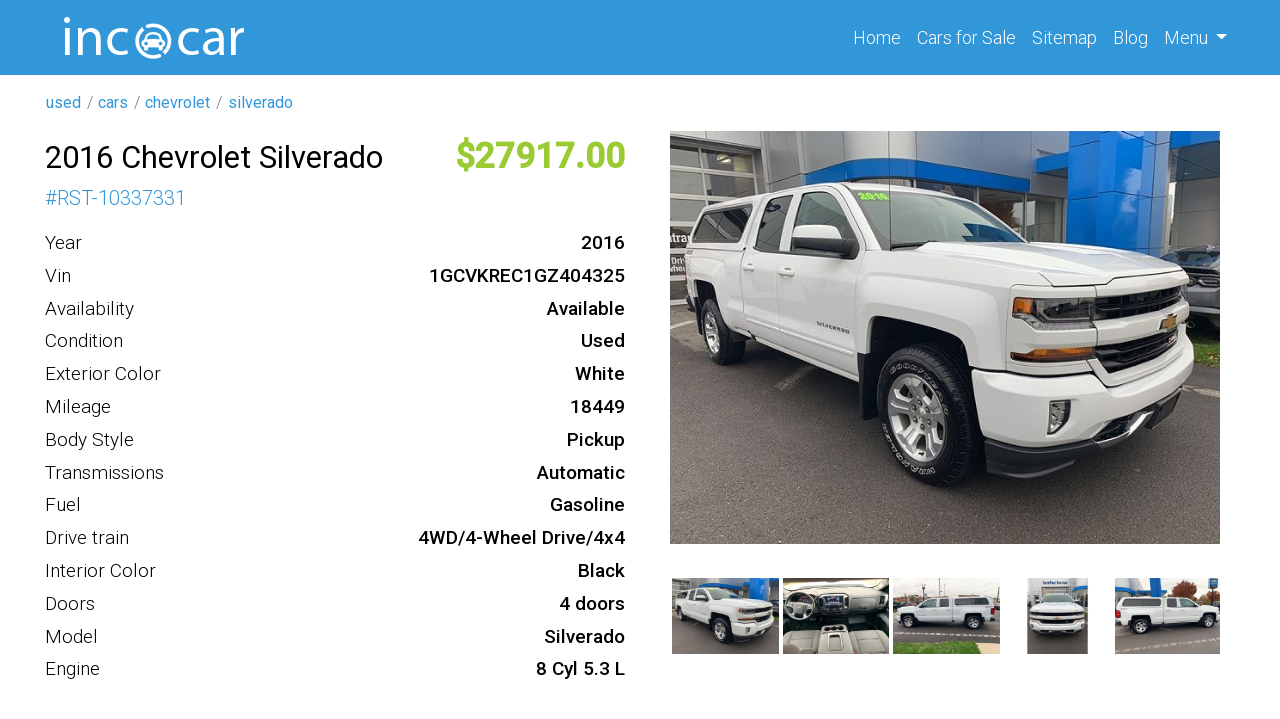

--- FILE ---
content_type: text/html; charset=UTF-8
request_url: https://incacar.com/used/cars/chevrolet/silverado/2016-Chevrolet-Silverado-1500-LT-744983
body_size: 6584
content:
<!DOCTYPE html>
<html lang="en">
    <head>
        <meta charset="UTF-8">
        <meta name="viewport" content="width=device-width, initial-scale=1, shrink-to-fit=no">
        <meta name="t" content="incacar">
        <meta name="google-site-verification" content="mcdnelbLovZ_LlwgnYNEiubgX2WZS8vwXiELlff1HD4" />
        
        
        <meta name="csrf-param" content="_csrf">
<meta name="csrf-token" content="sOqump2gpVXhZlnqW99RTaVcCrm_9on_Ed11iEFfB1Xzn-n85ez1MJEBLKA9viEbiGtdz-CizLt8nyq_dwdENw==">
        <title>2016 Chevrolet Silverado 1500 LT</title>
        <script type="application/ld+json">
            {
            "@context": "http://schema.org",
            "@type": "Car"
            }
        </script>
        <!-- Google tag (gtag.js) -->
        <script async src="https://www.googletagmanager.com/gtag/js?id=UA-104180572-1" type="274997dfeb0def9278726a3e-text/javascript"></script>
        <script type="274997dfeb0def9278726a3e-text/javascript">
            window.dataLayer = window.dataLayer || [];
            function gtag() {
                dataLayer.push(arguments);
            }
            gtag('js', new Date());

            gtag('config', 'UA-104180572-1');
        </script>
        <!-- Google tag (gtag.js) -->
        <script async src="https://www.googletagmanager.com/gtag/js?id=G-ZSX3ZDHR77" type="274997dfeb0def9278726a3e-text/javascript"></script>
        <script type="274997dfeb0def9278726a3e-text/javascript">
            window.dataLayer = window.dataLayer || [];
            function gtag() {
                dataLayer.push(arguments);
            }
            gtag('js', new Date());

            gtag('config', 'G-ZSX3ZDHR77');
        </script>
        <meta name="Description" content="Year: 2016 
Make: Chevrolet 
Model: Silverado 
Trim: LT 
Engine: 8 Cyl 5.3 L 
Drive Type: 4WD/4-Wheel Drive/4x4 
Mileage: 18449 
Exterior Color: White 
Interior Color: Black 
Transmission: Automatic 
Body Type: Pickup 
Fuel Type: Gasoline 
Number of Doors: 4 
VIN: 1GCVKREC1GZ404325">
<meta property="og:title" content="2016 Chevrolet Silverado 1500 LT">
<meta property="og:type" content="website">
<meta property="og:description" content="Year: 2016 
Make: Chevrolet 
Model: Silverado 
Trim: LT 
Engine: 8 Cyl 5.3 L 
Drive Type: 4WD/4-Wheel Drive/4x4 
Mileage: 18449 
Exterior Color: White 
Interior Color: Black 
Transmission: Automatic 
Body Type: Pickup 
Fuel Type: Gasoline 
Number of Doors: 4 
VIN: 1GCVKREC1GZ404325">
<meta property="og:site_name" content="incacar.com">
<meta property="og:url" content="/used/cars/chevrolet/silverado/2016-Chevrolet-Silverado-1500-LT-744983">
<meta property="og:image" content="https://img.incacar.com//cars/Chevrolet/Silverado/2016/526e334eb0fe1ca2e96e87abe76267ce.jpg">
<link type="image" href="/assets/af10310c/images/favicon.png" rel="icon">
<link href="https://incacar.com/used/cars/chevrolet/silverado/2016-Chevrolet-Silverado-1500-LT-744983" rel="canonical">
<link href="/assets/bef15641/css/bootstrap.css" rel="stylesheet">
<link href="/assets/af10310c/compiled/leaflet.css" rel="stylesheet">
<link href="/assets/af10310c/compiled/custom.min.css" rel="stylesheet">
<link href="/assets/af10310c/compiled/fa.all.min.css" rel="stylesheet">
    </head>
    <body>
                    <div class="wrap">


                                    <div class="navbar navbar-expand-sm" id="nav-block">
                    <div class="container">
    <div class="_w col-sm-4 col-10" data-id="59e8a1a719d84341f7868889">
<a class = "logo" href = "/">

    <img src = "/assets/af10310c/images/logo.png" alt = "en" class = "logo-img"/>
    </a>

</div><div class="_w ml-auto" data-id="62fdccf068e80a365a51adb5"><div class="collapse navbar-collapse" id="navbarNav">
	<ul class="navbar-nav">
		<li class="nav-item active">
		<a class="nav-link" href="/">Home <span class="sr-only">(current)</span></a>
		</li>
		<li class="nav-item">
		<a class="nav-link" href="/cars">Cars <span class="d-none d-md-inline-block">for Sale</span></a>
		</li>
		<li class="nav-item">
		<a class="nav-link" href="/siteindex">Sitemap</a>
		</li>
		<li class="nav-item">
		<a class="nav-link" href="/blog">Blog</a>
		</li>
		<li class="nav-item dropdown">
		<a class="nav-link dropdown-toggle" href="#" role="button" data-toggle="dropdown" aria-expanded="false">
		Menu
		</a>
		<div class="dropdown-menu dropdown-menu-lg-right">
			<a class="dropdown-item" href="/about">About Us</a>
			<a class="dropdown-item" href="/faq">F.A.Q.</a>
			<a class="dropdown-item" href="/contact">Contact Us</a>
		</div>
		</li>
	</ul>
</div></div><div class="_w" data-id="635c071968e80a3cdf4af39f"><button class="navbar-toggler" type="button" data-toggle="collapse" data-target="#navbarNav" aria-controls="navbarNav" aria-expanded="false" aria-label="Toggle navigation">
    <i class="fa fa-bars"></i>
</button>
</div>                    </div>
                </div>




                    
                <div id="breadcrumbs">
                    <div class="container">
                        <div class="row">
    <div class="_w" data-id="62fdc8fdd7f92d75b622cd2f"><ul class="breadcrumb"><a href="/"><i class="homeLink"></i></a><li class='breadcrumb-item'><a href='/all'>used</a></li><li class='breadcrumb-item'><a href='/used/cars'>cars</a></li><li class='breadcrumb-item'><a href='/used/cars/chevrolet'>chevrolet</a></li><li class='breadcrumb-item'><a href='/used/cars/chevrolet/silverado'>silverado</a></li></ul></div>                        </div>
                    </div>
                </div>
            
            <div id="main-block">
                <div class="container">
                    <div class="row">
                            
                        <div id="main-content" class="col order-1" itemscope itemtype="http://schema.org/Car">
                                
                                                        <style>
    #map svg {
        display:none!important;
    }
</style>

<div class="row offer">
    <div class="col-md-6">
        <div class="row o1">
            <h1 class="col-md-12 col-lg-auto" itemprop="name">
                <div  class='_p'><div class='_p-b'>2016 Chevrolet Silverado</div></div>            </h1>
            <div class="col-md-12 col-lg-auto ml-lg-auto">
                <div  class='_p oprice'><div class='_p-b'>27917</div></div>            </div>
        </div>
        <div class="d-flex g1_24">
            # <div  class='_p'><div class='_p-b'>RST-10337331</div></div>        </div>

        <div class="spec d-flex flex-column">
            <div itemscope itemtype = "http://schema.org/Car"></div><div  class='_p'><div class='_p-l'>Year</div><div class='_p-b' itemprop='productionDate'>2016</div></div><div  class='_p'><div class='_p-l'>Vin</div><div class='_p-b' itemprop='vehicleIdentificationNumber'>1GCVKREC1GZ404325</div></div><div class="_p"><div class="_p-l">Availability</div><div class="_p-b">Available</div></div><div  class='_p'><div class='_p-l'>Condition</div><div class='_p-b' itemprop='itemCondition'>Used</div></div><div  class='_p'><div class='_p-l'>Exterior Color</div><div class='_p-b' itemprop='color'>White</div></div><div  class='_p'><div class='_p-l'>Mileage</div><div class='_p-b' itemprop='mileageFromOdometer'>18449</div></div><div  class='_p'><div class='_p-l'>Body Style</div><div class='_p-b' itemprop='bodyType'>Pickup</div></div><div  class='_p'><div class='_p-l'>Transmissions</div><div class='_p-b' itemprop='vehicleTransmission'>Automatic</div></div><div  class='_p'><div class='_p-l'>Fuel</div><div class='_p-b' itemprop='fuelType'>Gasoline</div></div><div  class='_p'><div class='_p-l'>Drive train</div><div class='_p-b' itemprop='driveWheelConfiguration'>4WD/4-Wheel Drive/4x4</div></div><div  class='_p'><div class='_p-l'>Interior Color</div><div class='_p-b' itemprop='vehicleInteriorColor'>Black</div></div><div  class='_p'><div class='_p-l'>Doors</div><div class='_p-b' itemprop='numberOfDoors'>4 doors</div></div><div  class='_p'><div class='_p-l'>Model</div><div class='_p-b' itemprop='model'>Silverado</div></div><div  class='_p'><div class='_p-l'>Engine</div><div class='_p-b' itemprop='vehicleEngine' itemscope itemtype='http://schema.org/EngineSpecification'>8 Cyl 5.3 L</div></div>        </div>




    </div>
    <div class="col-md-6 medias">
        <div class="col medias">
            <div class="fa fa-window-close close d-none"></div>
            <div  class='_p'><div class='_p-b'><div class="main-image"><img class="m-auto magniflier" data-large="https://img.incacar.com/cars/Chevrolet/Silverado/2016/526e334eb0fe1ca2e96e87abe76267ce.jpg" itemprop="image" src="https://img.incacar.com/cars/Chevrolet/Silverado/2016/526e334eb0fe1ca2e96e87abe76267ce.jpg" alt="" /></div><div class="thumbs"><img src="https://img.incacar.com/cars/Chevrolet/Silverado/2016/526e334eb0fe1ca2e96e87abe76267ce.jpg" alt="" data-src="https://img.incacar.com/cars/Chevrolet/Silverado/2016/526e334eb0fe1ca2e96e87abe76267ce.jpg"/><img src="https://img.incacar.com/cars/Chevrolet/Silverado/2016/e03014aa34fbb2508f2a90352f34a69b.jpg" alt="" data-src="https://img.incacar.com/cars/Chevrolet/Silverado/2016/e03014aa34fbb2508f2a90352f34a69b.jpg"/><img src="https://img.incacar.com/cars/Chevrolet/Silverado/2016/c5f448d45dc758329ef266016f27b00b.jpg" alt="" data-src="https://img.incacar.com/cars/Chevrolet/Silverado/2016/c5f448d45dc758329ef266016f27b00b.jpg"/><img src="https://img.incacar.com/cars/Chevrolet/Silverado/2016/7251bf5b3af08cc52cf96b5f8ef68650.jpg" alt="" data-src="https://img.incacar.com/cars/Chevrolet/Silverado/2016/7251bf5b3af08cc52cf96b5f8ef68650.jpg"/><img src="https://img.incacar.com/cars/Chevrolet/Silverado/2016/9aaeb82ce97fa602744df7b5b99c0e20.jpg" alt="" data-src="https://img.incacar.com/cars/Chevrolet/Silverado/2016/9aaeb82ce97fa602744df7b5b99c0e20.jpg"/><img src="https://img.incacar.com/cars/Chevrolet/Silverado/2016/918372d14c87867796a321c5caed836b.jpg" alt="" data-src="https://img.incacar.com/cars/Chevrolet/Silverado/2016/918372d14c87867796a321c5caed836b.jpg"/><img src="https://img.incacar.com/cars/Chevrolet/Silverado/2016/2d93fe111125e933c85c2af326195d21.jpg" alt="" data-src="https://img.incacar.com/cars/Chevrolet/Silverado/2016/2d93fe111125e933c85c2af326195d21.jpg"/><img src="https://img.incacar.com/cars/Chevrolet/Silverado/2016/5181a6b4d5c7531f862e2f5a31dd26b8.jpg" alt="" data-src="https://img.incacar.com/cars/Chevrolet/Silverado/2016/5181a6b4d5c7531f862e2f5a31dd26b8.jpg"/><img src="https://img.incacar.com/cars/Chevrolet/Silverado/2016/214b4f4591d58af24ffab2ce319ea21f.jpg" alt="" data-src="https://img.incacar.com/cars/Chevrolet/Silverado/2016/214b4f4591d58af24ffab2ce319ea21f.jpg"/><img src="https://img.incacar.com/cars/Chevrolet/Silverado/2016/76ee1b285a6d9f048b3a7bcd9a023370.jpg" alt="" data-src="https://img.incacar.com/cars/Chevrolet/Silverado/2016/76ee1b285a6d9f048b3a7bcd9a023370.jpg"/><img src="https://img.incacar.com/cars/Chevrolet/Silverado/2016/85f3d08f98ec108688845d5e78ad85da.jpg" alt="" data-src="https://img.incacar.com/cars/Chevrolet/Silverado/2016/85f3d08f98ec108688845d5e78ad85da.jpg"/><img src="https://img.incacar.com/cars/Chevrolet/Silverado/2016/f3780deee41e7e8c00d3dabe5b005421.jpg" alt="" data-src="https://img.incacar.com/cars/Chevrolet/Silverado/2016/f3780deee41e7e8c00d3dabe5b005421.jpg"/><img src="https://img.incacar.com/cars/Chevrolet/Silverado/2016/0f7f6548446fb57c399129898f585891.jpg" alt="" data-src="https://img.incacar.com/cars/Chevrolet/Silverado/2016/0f7f6548446fb57c399129898f585891.jpg"/><img src="https://img.incacar.com/cars/Chevrolet/Silverado/2016/b3b603a367a95f5d93803b65a68e82e6.jpg" alt="" data-src="https://img.incacar.com/cars/Chevrolet/Silverado/2016/b3b603a367a95f5d93803b65a68e82e6.jpg"/><img src="https://img.incacar.com/cars/Chevrolet/Silverado/2016/0e5a9ac977172d041f68e447fbdd20f0.jpg" alt="" data-src="https://img.incacar.com/cars/Chevrolet/Silverado/2016/0e5a9ac977172d041f68e447fbdd20f0.jpg"/><img src="https://img.incacar.com/cars/Chevrolet/Silverado/2016/eb8cc29cf8a0d0927daad28a0f92f5c2.jpg" alt="" data-src="https://img.incacar.com/cars/Chevrolet/Silverado/2016/eb8cc29cf8a0d0927daad28a0f92f5c2.jpg"/><img src="https://img.incacar.com/cars/Chevrolet/Silverado/2016/7821157c3baebff2e24512b1667a58fc.jpg" alt="" data-src="https://img.incacar.com/cars/Chevrolet/Silverado/2016/7821157c3baebff2e24512b1667a58fc.jpg"/><img src="https://img.incacar.com/cars/Chevrolet/Silverado/2016/d106555ec808d985ff1fd7ae2ee24616.jpg" alt="" data-src="https://img.incacar.com/cars/Chevrolet/Silverado/2016/d106555ec808d985ff1fd7ae2ee24616.jpg"/><img src="https://img.incacar.com/cars/Chevrolet/Silverado/2016/e2b7b94469a7db3d5ad40b753947da9a.jpg" alt="" data-src="https://img.incacar.com/cars/Chevrolet/Silverado/2016/e2b7b94469a7db3d5ad40b753947da9a.jpg"/><img src="https://img.incacar.com/cars/Chevrolet/Silverado/2016/b72adb1ec4fe9439ea7bba2c406fcdfc.jpg" alt="" data-src="https://img.incacar.com/cars/Chevrolet/Silverado/2016/b72adb1ec4fe9439ea7bba2c406fcdfc.jpg"/><img src="https://img.incacar.com/cars/Chevrolet/Silverado/2016/89819b4db6b3808b89b3350ede3be440.jpg" alt="" data-src="https://img.incacar.com/cars/Chevrolet/Silverado/2016/89819b4db6b3808b89b3350ede3be440.jpg"/><img src="https://img.incacar.com/cars/Chevrolet/Silverado/2016/d3860f2e501dee29035782acfbdd7794.jpg" alt="" data-src="https://img.incacar.com/cars/Chevrolet/Silverado/2016/d3860f2e501dee29035782acfbdd7794.jpg"/><img src="https://img.incacar.com/cars/Chevrolet/Silverado/2016/81da91ade64d725224d2376f233c556d.jpg" alt="" data-src="https://img.incacar.com/cars/Chevrolet/Silverado/2016/81da91ade64d725224d2376f233c556d.jpg"/><img src="https://img.incacar.com/cars/Chevrolet/Silverado/2016/9129839064667e6c81dfe7c417a491c2.jpg" alt="" data-src="https://img.incacar.com/cars/Chevrolet/Silverado/2016/9129839064667e6c81dfe7c417a491c2.jpg"/><img src="https://img.incacar.com/cars/Chevrolet/Silverado/2016/85ec517955d900c6a526f66f0b1c6375.jpg" alt="" data-src="https://img.incacar.com/cars/Chevrolet/Silverado/2016/85ec517955d900c6a526f66f0b1c6375.jpg"/><img src="https://img.incacar.com/cars/Chevrolet/Silverado/2016/aa903bb4771328f9c1e0cb4af0c85c84.jpg" alt="" data-src="https://img.incacar.com/cars/Chevrolet/Silverado/2016/aa903bb4771328f9c1e0cb4af0c85c84.jpg"/><img src="https://img.incacar.com/cars/Chevrolet/Silverado/2016/e796501146259e7e9bfa31e94c6c0390.jpg" alt="" data-src="https://img.incacar.com/cars/Chevrolet/Silverado/2016/e796501146259e7e9bfa31e94c6c0390.jpg"/><img src="https://img.incacar.com/cars/Chevrolet/Silverado/2016/977e8e0da1d0d8d58b30050e6c2ab09e.jpg" alt="" data-src="https://img.incacar.com/cars/Chevrolet/Silverado/2016/977e8e0da1d0d8d58b30050e6c2ab09e.jpg"/><img src="https://img.incacar.com/cars/Chevrolet/Silverado/2016/692db5102dc9dd0cc9ca7e8bde9e4c56.jpg" alt="" data-src="https://img.incacar.com/cars/Chevrolet/Silverado/2016/692db5102dc9dd0cc9ca7e8bde9e4c56.jpg"/><img src="https://img.incacar.com/cars/Chevrolet/Silverado/2016/c38aefccfa9c744cd4f2ca237b2e0449.jpg" alt="" data-src="https://img.incacar.com/cars/Chevrolet/Silverado/2016/c38aefccfa9c744cd4f2ca237b2e0449.jpg"/></div></div></div>        </div>
        <!--        <div class="text-center">
                    <a class="btn btn-lg btn-info mt-5" href="http://www.hartwaymotors.com">REFERENCE TO THE SOURCE</a>
                </div>-->
    </div>
</div>


<div class="row my-4"></div>
<div class="row offer">
    <div class="col-md-8 col-12 col-lg-9">
        <div  class='_p desc'><div class='_p-l'>Description</div><div class='_p-b' itemprop='description'>Year: 2016 
Make: Chevrolet 
Model: Silverado 
Trim: LT 
Engine: 8 Cyl 5.3 L 
Drive Type: 4WD/4-Wheel Drive/4x4 
Mileage: 18449 
Exterior Color: White 
Interior Color: Black 
Transmission: Automatic 
Body Type: Pickup 
Fuel Type: Gasoline 
Number of Doors: 4 
VIN: 1GCVKREC1GZ404325</div></div>

        <h4>VIN Decode</h4><ul style="columns:2;"><li><strong>Curtain Air Bag Locations</strong>: All Rows</li><li><strong>Front Air Bag Locations</strong>: 1st Row (Driver & Passenger)</li><li><strong>Side Air Bag Locations</strong>: 1st Row (Driver & Passenger)</li><li><strong>Cab Type</strong>: Extra/Super/ Quad/Double/King/Extended</li><li><strong>Brake System Type</strong>: Hydraulic</li><li><strong>Bus Floor Configuration Type</strong>: Not Applicable</li><li><strong>Bus Type</strong>: Not Applicable</li><li><strong>Custom Motorcycle Type</strong>: Not Applicable</li><li><strong>Displacement (CC)</strong>: 5300.0</li><li><strong>Displacement (CI)</strong>: 323.42584370208</li><li><strong>Displacement (L)</strong>: 5.3</li><li><strong>Engine Number of Cylinders</strong>: 8</li><li><strong>Engine Manufacturer</strong>: GM</li><li><strong>Fuel Delivery / Fuel Injection Type</strong>: Stoichiometric gasoline direct injection (SGDI)</li><li><strong>Gross Vehicle Weight Rating</strong>: Class 2F: 7,001 - 8,000 lb (3,175 - 3,629 kg)</li><li><strong>Manufacturer Name</strong>: GENERAL MOTORS LLC</li><li><strong>Manufacturer Id</strong>: 984</li><li><strong>Motorcycle Chassis Type</strong>: Not Applicable</li><li><strong>Motorcycle Suspension Type</strong>: Not Applicable</li><li><strong>NCSA Body Type</strong>: Light Pickup</li><li><strong>NCSA Make</strong>: Chevrolet</li><li><strong>NCSA Model</strong>: C, K, R, V-series pickup/Silverado</li><li><strong>Plant City</strong>: FORT WAYNE</li><li><strong>Plant Company Name</strong>: GMNA</li><li><strong>Plant Country</strong>: UNITED STATES (USA)</li><li><strong>Plant State</strong>: INDIANA</li><li><strong>Seat Belts Type</strong>: Manual</li><li><strong>Series</strong>: 1500 LT</li><li><strong>Trailer Body Type</strong>: Not Applicable</li><li><strong>Trailer Type Connection</strong>: Not Applicable</li><li><strong>Vehicle Type</strong>: TRUCK </li></ul><div  class='_p features'><div class='_p-l'>Features</div><div class='_p-b'><div itemprop="additionalProperty">Air Conditioning</div><div itemprop="additionalProperty">Stability Control</div><div itemprop="additionalProperty">Traction Control</div><div itemprop="additionalProperty">Power Mirrors</div><div itemprop="additionalProperty">Leather Steering Wheel</div><div itemprop="additionalProperty">Intermittent Wipers</div><div itemprop="additionalProperty">AM/FM</div><div itemprop="additionalProperty">Anti-Lock Brakes</div><div itemprop="additionalProperty">Automatic Headlights</div><div itemprop="additionalProperty">Cruise Control</div><div itemprop="additionalProperty">Power Steering</div><div itemprop="additionalProperty">Tinted Windows</div><div itemprop="additionalProperty">4-Wheel Disc Brakes</div><div itemprop="additionalProperty">Heated Mirrors</div><div itemprop="additionalProperty">Satellite Radio</div><div itemprop="additionalProperty">Premium Sound System</div><div itemprop="additionalProperty">Rear Bench Seat</div><div itemprop="additionalProperty">Adjustable Steering Wheel</div><div itemprop="additionalProperty">Trip Computer</div><div itemprop="additionalProperty">Floor Mats</div><div itemprop="additionalProperty">Tachometer</div><div itemprop="additionalProperty">Alloy Wheels</div><div itemprop="additionalProperty">Remote keyless entry</div><div itemprop="additionalProperty">HD Radio</div><div itemprop="additionalProperty">Compass</div><div itemprop="additionalProperty">Radio data system</div><div itemprop="additionalProperty">Speed-sensing steering</div><div itemprop="additionalProperty">Front anti-roll bar</div><div itemprop="additionalProperty">Overhead airbag</div><div itemprop="additionalProperty">Delay-off headlights</div><div itemprop="additionalProperty">Illuminated entry</div><div itemprop="additionalProperty">Overhead console</div><div itemprop="additionalProperty">Front Center Armrest</div><div itemprop="additionalProperty">High Intensity Discharge Headlights</div><div itemprop="additionalProperty">Steering Wheel Controls</div><div itemprop="additionalProperty">Tire Pressure Monitoring System</div><div itemprop="additionalProperty">Cloth Seats</div><div itemprop="additionalProperty">Braking Assist</div><div itemprop="additionalProperty">6 Speakers</div><div itemprop="additionalProperty">Emergency communication system</div><div itemprop="additionalProperty">MP3</div><div itemprop="additionalProperty">OnStar Communication System</div><div itemprop="additionalProperty">Front Bench Seat</div><div itemprop="additionalProperty">Thermometer</div><div itemprop="additionalProperty">Locking Tailgate</div><div itemprop="additionalProperty">Reading Lights</div><div itemprop="additionalProperty">Chevrolet MyLink</div><div itemprop="additionalProperty">Chrome bumpers</div><div itemprop="additionalProperty">CD (Single Disc)</div><div itemprop="additionalProperty">Body Side Moldings</div><div itemprop="additionalProperty">Step Bumper</div><div itemprop="additionalProperty">One-Touch Power Windows</div><div itemprop="additionalProperty">DOUBLE CAB</div><div itemprop="additionalProperty">Color Coded Mirrors</div><div itemprop="additionalProperty">Body colored door handles</div><div itemprop="additionalProperty">Independent Suspension</div><div itemprop="additionalProperty">Digital instrument cluster</div><div itemprop="additionalProperty">panic button</div><div itemprop="additionalProperty">armrest storage</div><div itemprop="additionalProperty">Body colored side moldings</div><div itemprop="additionalProperty">Split/Folding Seats</div><div itemprop="additionalProperty">Front Airbags (Passenger)</div><div itemprop="additionalProperty">Front Side Airbags (Passenger)</div><div itemprop="additionalProperty">Handsfree/Bluetooth Integration</div><div itemprop="additionalProperty">Front Airbags (Driver)</div><div itemprop="additionalProperty">Vanity Mirror/Light</div><div itemprop="additionalProperty">Front Side Airbags (Driver)</div><div itemprop="additionalProperty">Passenger Sensing Airbag</div><div itemprop="additionalProperty">Door Bin</div></div></div>        <div id="map" style="width: 100%; height: 400px" tabindex="0" rel="nofollow"
             data-lat="43.222560"
             data-lng="-78.387870"
             data-zoom="12" >
        </div>
    </div>
    <div class="col-md-4 col-12 col-lg-3">
        <div class="w-items row">
    
        <a class="card mb-4" data-key="6667023c68e80a45573b6878" href='/used/cars/ford/escape/2012-Ford-Escape-XLT-6667023c68e80a45573b6859'>
            <img src="https://img.incacar.com/cars/Ford/Escape/2012/47e4362134ae49fabdcd9f925b6e02b8.jpg" alt=""  class="thumb">            <div class="card-body">
                <h5  class='_p'><span class='_p-b'>2012 Ford Escape</span></h5>                <p class="card-text i1">
                    <span class="oprice">9950</span>,
                    <span>2012</span>, <span class="mi">96014</span>                </p>

            </div>

        </a>

    
        <a class="card mb-4" data-key="6667023c68e80a45573b6858" href='/used/cars/nissan/rogue/2013-Nissan-Rogue-SL-6667023c68e80a45573b6832'>
            <img src="https://img.incacar.com/cars/Nissan/Rogue/2013/eb59e818969ada2be36aa815271c39d2.jpg" alt=""  class="thumb">            <div class="card-body">
                <h5  class='_p'><span class='_p-b'>2013 Nissan Rogue</span></h5>                <p class="card-text i1">
                    <span class="oprice">12900</span>,
                    <span>2013</span>,                 </p>

            </div>

        </a>

    
        <a class="card mb-4" data-key="6664f9fc68e80a56a66e94f7" href='/used/cars/honda/civic/2013-Honda-Civic-EX-6664f9fc68e80a56a66e94e4'>
            <img src="https://img.incacar.com/cars/Honda/Civic/2013/478f5a88b76a7978a2ab44bf8eaf7d8a.jpg" alt=""  class="thumb">            <div class="card-body">
                <h5  class='_p'><span class='_p-b'>2013 Honda Civic</span></h5>                <p class="card-text i1">
                    <span class="oprice">14250</span>,
                    <span>2013</span>, <span class="mi">119133</span>                </p>

            </div>

        </a>

    </div>
    </div>
</div>

                                                        </div>
                    </div>
                </div>
            </div>

                <div id="bottom-block">
                    <div class="container">
                        <div class="row">
    <div class="_w col" data-id="62970ec468e80a30706fe9d5"></div>                        </div>
                    </div>
                </div>
            
                <div id="footer-block">
                    <div class="container">

    <div class="_w row" data-id="62776b1868e80a5f3f44d069"><div class="col-6 col-sm-4 col-lg-2">
	<div class="top_cities">
		<h5>Top State</h5>
		<ul>
			<li><a href="/used/cars/state-CA/">California</a></li>
			<li><a href="/used/cars/state-FL/">Florida</a></li>
			<li><a href="/used/cars/state-TX/">Texas</a></li>
			<li><a href="/used/cars/state-PA/">Pennsylvania</a></li>
			<li><a href="/used/cars/state-IL/">Illinois</a></li>
			<li><a href="/used/cars/state-OH/">Ohio</a></li>
			<li><a href="/used/cars/state-NY/">New York</a></li>
			<li><a href="/used/cars/state-NC/">North Carolina</a></li>
		</ul>
	</div>
</div>
<div class="col-6 col-sm-4 col-lg-2">
	<div class="top_cities">
		<h5>Top Cities</h5>
		<ul>
			<li><a href="/used/cars/state-GA/city-Atlanta/">Atlanta, GA</a></li>
			<li><a href="/used/cars/state-MA/city-Boston/">Boston, MA</a></li>
			<li><a href="/used/cars/state-IL/city-Chicago/">Chicago, IL</a></li>
			<li><a href="/used/cars/state-TX/city-Dallas/">Dallas, TX</a></li>
			<li><a href="/used/cars/state-MI/city-Detroit/">Detroit, MI</a></li>
			<li><a href="/used/cars/state-TX/city-Houston/">Houston, TX</a></li>
			<li><a href="/used/cars/state-CA/city-Los_Angeles/">Los Angeles, CA</a></li>
			<li><a href="/used/cars/state-NY/city-New_York/">New York, NY</a></li>
		</ul>
	</div>
</div>
<div class="col-6 col-sm-4 col-lg-2">
	<div class="top_cities">
		<h5>Top Makes</h5>
		<ul>
			<li><a href="/used/cars/subaru/">Used Subaru</a></li>
			<li><a href="/used/cars/bmw/">Used BMW</a></li>
			<li><a href="/used/cars/lexus/">Used Lexus</a></li>
			<li><a href="/used/cars/honda/">Used Honda</a></li>
			<li><a href="/used/cars/audi/">Used Audi</a></li>
			<li><a href="/used/cars/cadillac/">Used Cadillac</a></li>
			<li><a href="/used/cars/acura/">Used Acura</a></li>
			<li><a href="/used/cars/infiniti/">Used Infiniti</a></li>
		</ul>
	</div>
</div>
<div class="col-6 col-sm-6 col-lg-3">
	<div class="top_cities">
		<h5>Top Models</h5>
		<ul>
			<li><a href="/used/cars/subaru/outback/">Used Subaru Outback</a></li>
			<li><a href="/used/cars/toyota/highlander/">Used Toyota Highlander</a></li>
			<li><a href="/used/cars/subaru/forester/">Used Subaru Forester</a></li>
			<li><a href="/used/cars/honda/accord/">Used Honda Accord</a></li>
			<li><a href="/used/cars/honda/pilot/">Used Honda Pilot</a></li>
			<li><a href="/used/cars/toyota/camry/">Used Toyota Camry</a></li>
			<li><a href="/used/cars/ford/escape/">Used Ford Escape</a></li>
			<li><a href="/used/cars/dodge/charger/">Used Dodge Charger</a></li>
		</ul>
	</div>
</div>
<div class="col-12 col-sm-6 col-lg-3">
	<div class="company">
		<h5>Company</h5>
		<ul>
			<li><a href="/about/">About</a></li>
			<li><a href="/about/">Our Team</a></li>
			<li><a href="/faq/">F.A.Q.</a></li>
			<li><a href="/all/cars/">Sell</a></li>
			<li><a href="/search/">Scholarship</a></li>
			<li><a href="/contact/">Contact</a></li>
		</ul>
		<div class="socials mt-4">
			<a href="https://www.twitter.com/incacarcom" target="_blank" rel="noopener" title="twitter incacar"><i class="fab fa-twitter-square"></i></a>
			<a href="https://www.facebook.com/Usedcar.Incacar" target="_blank" rel="noopener" title="facebook incacar"><i class="fab fa-facebook-square"></i></a>
			<a href="https://www.instagram.com/incacar_com/" target="_blank" rel="noopener" title="instagram incacar"><i class="fab fa-instagram-square"></i></a>
			<a href="https://www.pinterest.ru/incacarcom/" target="_blank" rel="noopener" title="pinterest incacar"><i class="fab fa-pinterest-square"></i></a>
			<a href="https://www.linkedin.com/company/incacar/" target="_blank" rel="noopener" title="linkedin incacar"><i class="fab fa-linkedin"></i></a>
			<a href="https://www.youtube.com/channel/UCnYn2u88RNkqpxkkhBWaf-w?view_as=subscriber/" target="_blank" rel="noopener" title="youtube incacar"><i class="fab fa-youtube-square"></i></a>
		</div>
	</div>
</div></div>
                    </div>
                </div>
            
                <div id="copyright-block">
                    <div class="container">

    <div class="_w row" data-id="5a79aab519d8433a583a8c22"><div class="col-auto text-center text-lg-left mb-3 mb-lg-0">By using this service, you accept the terms of our Visitor Agreement. Privacy Statement.
</div>
<div class="col-lg-auto col-12 mb-3 mb-lg-0 ml-lg-auto text-center text-lg-right">Copyright © 2022 incacar.com
</div></div>
                    </div>
                </div>
        
        </div>
            
<script src="/assets/acc33c73/jquery.js" type="274997dfeb0def9278726a3e-text/javascript"></script>
<script src="/assets/1a989fe4/yii.js" type="274997dfeb0def9278726a3e-text/javascript"></script>
<script src="/assets/bef15641/js/bootstrap.bundle.js" type="274997dfeb0def9278726a3e-text/javascript"></script>
<script src="/assets/af10310c/js/leaflet/leaflet.js" type="274997dfeb0def9278726a3e-text/javascript"></script>
<script src="/assets/af10310c/js/mainMap.js" type="274997dfeb0def9278726a3e-text/javascript"></script>
<script src="/assets/af10310c/js/template.js" type="274997dfeb0def9278726a3e-text/javascript"></script>    <script src="/cdn-cgi/scripts/7d0fa10a/cloudflare-static/rocket-loader.min.js" data-cf-settings="274997dfeb0def9278726a3e-|49" defer></script><script defer src="https://static.cloudflareinsights.com/beacon.min.js/vcd15cbe7772f49c399c6a5babf22c1241717689176015" integrity="sha512-ZpsOmlRQV6y907TI0dKBHq9Md29nnaEIPlkf84rnaERnq6zvWvPUqr2ft8M1aS28oN72PdrCzSjY4U6VaAw1EQ==" data-cf-beacon='{"version":"2024.11.0","token":"69b07ba411924fc88e260f2b21e1e5f5","r":1,"server_timing":{"name":{"cfCacheStatus":true,"cfEdge":true,"cfExtPri":true,"cfL4":true,"cfOrigin":true,"cfSpeedBrain":true},"location_startswith":null}}' crossorigin="anonymous"></script>
</body>
</html>
